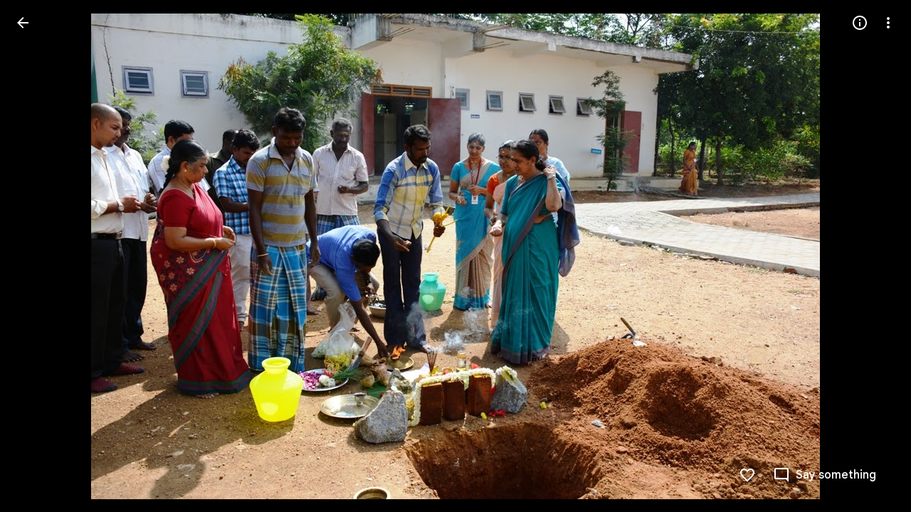

--- FILE ---
content_type: text/javascript; charset=UTF-8
request_url: https://photos.google.com/_/scs/social-static/_/js/k=boq.PhotosUi.en_US.nXdyJq0fthI.2019.O/ck=boq.PhotosUi.jraXUnnfXLI.L.B1.O/am=AAAAiDWAGZjNJf5zAQBBxvcdF9A_nhbCDTQZXjB8sxE/d=1/exm=A7fCU,Ahp3ie,B7iQrb,BTP52d,BVgquf,DgRu0d,E2VjNc,EAvPLb,EFQ78c,IXJ14b,IZT63,Ihy5De,IoAGb,JNoxi,KUM7Z,Kl6Zic,L1AAkb,LEikZe,Lcfkne,LuJzrb,LvGhrf,MI6k7c,MpJwZc,NwH0H,O1Gjze,O6y8ed,OTA3Ae,P6sQOc,PIVayb,PrPYRd,QIhFr,RMhBfe,RqjULd,RyvaUb,SdcwHb,SpsfSb,UBtLbd,UUJqVe,Uas9Hd,Ulmmrd,V3dDOb,WO9ee,Wp0seb,XGBxGe,XVMNvd,XqvODd,YYmHzb,Z15FGf,ZDZcre,Zjf9Mc,ZwDk9d,_b,_tp,aW3pY,ag510,byfTOb,ctK1vf,e5qFLc,ebZ3mb,fBsFbd,gI0Uxb,gJzDyc,gychg,hKSk3e,hc6Ubd,hdW3jf,iH3IVc,ig9vTc,j85GYd,kjKdXe,l5KCsc,lXKNFb,lYp0Je,lazG7b,lfpdyf,lsjVmc,lwddkf,m9oV,mI3LFb,mSX26d,mdR7q,mzzZzc,n73qwf,nbAYS,o3R5Zb,opk1D,p0FwGc,p3hmRc,p9Imqf,pNBFbe,pjICDe,pw70Gc,qTnoBf,rCcCxc,rgKQFc,suMGRe,w9hDv,ws9Tlc,xKVq6d,xQtZb,xRgLuc,xUdipf,zbML3c,zeQjRb,zr1jrb/excm=_b,_tp,sharedphoto/ed=1/br=1/wt=2/ujg=1/rs=AGLTcCNygA7VcpiU-7mEOFDghEroIm9ZWw/ee=EVNhjf:pw70Gc;EmZ2Bf:zr1jrb;F2qVr:YClzRc;JsbNhc:Xd8iUd;K5nYTd:ZDZcre;LBgRLc:SdcwHb;Me32dd:MEeYgc;MvK0qf:ACRZh;NJ1rfe:qTnoBf;NPKaK:SdcwHb;NSEoX:lazG7b;O8Cmgf:XOYapd;Pjplud:EEDORb;QGR0gd:Mlhmy;SNUn3:ZwDk9d;ScI3Yc:e7Hzgb;Uvc8o:VDovNc;YIZmRd:A1yn5d;Zk62nb:E1UXVb;a56pNe:JEfCwb;cEt90b:ws9Tlc;dIoSBb:SpsfSb;dowIGb:ebZ3mb;eBAeSb:zbML3c;gty1Xc:suMGRe;iFQyKf:QIhFr;lOO0Vd:OTA3Ae;oGtAuc:sOXFj;pXdRYb:p0FwGc;qQEoOc:KUM7Z;qafBPd:yDVVkb;qddgKe:xQtZb;wR5FRb:rgKQFc;xqZiqf:wmnU7d;yxTchf:KUM7Z;zxnPse:GkRiKb/dti=1/m=Sdj2rb,c08wCc?wli=PhotosUi.tKoISRt-rSo.createPhotosEditorPrimaryModuleNoSimd.O%3A%3BPhotosUi.rdjX-qz8lBE.createPhotosEditorPrimaryModuleSimd.O%3A%3BPhotosUi.cZSGatatVfo.skottieWasm.O%3A%3BPhotosUi.KiRMvxZTMNM.twixWasm.O%3A%3B
body_size: 1600
content:
"use strict";this.default_PhotosUi=this.default_PhotosUi||{};(function(_){var window=this;
try{
_.n("Sdj2rb");
var z0c,A0c;_.MT=class extends _.ha{constructor(a){super(a?"Media key: "+a+" not found.":void 0)}};_.NT=function(a){return new _.y0c(a)};_.OT=function(a,b,c){b=a.na[b];if(typeof b==="number")return a.media[b];typeof c==="string"&&(b=a.Da[c]);return typeof b==="number"?a.media[b]:null};
z0c=function(a,b,c,d){const e=a.na[b]===void 0?c&&a.Da[c]!==void 0?a.Da[c]:-1:a.na[b],f=Math.max(0,e-(d||1));return e!==-1?_.Ze(_.ya(a.media,f,e)):a.ha(b,c).then(g=>{a.oa(g);if(!_.dh(g,k=>b===k.mediaKey||k.Le===c))throw new _.MT(b);return z0c(a,b,c,d)})};
A0c=function(a,b,c,d){const e=a.na[b]===void 0?c&&a.Da[c]!==void 0?a.Da[c]:-1:a.na[b],f=a.kaa((d||1)+e+1);return e!==-1&&f<a.media.length-1?_.Ze(_.ya(a.media,e+1,f)):e!==-1?new _.hh((g,k)=>{a.ma(f-a.media.length).then(l=>{a.oa(l);g(_.ya(a.media,e+1,f))},k)}):a.ha(b,c).then(g=>{a.oa(g);if(!_.dh(g,k=>b===k.mediaKey||k.Le===c))throw new _.MT(b);return A0c(a,b,c,d)})};
_.PT=class extends _.Qq{constructor(){super();this.media=[];this.na={};this.Da={};this.reversed=!1}ha(){return _.Ze([])}ma(){return _.Ze([])}ij(){return _.Ze({xk:[],Bu:[]})}XO(){if(this.media.length)return _.Ze(this.media[0]);throw new _.MT;}oa(a){_.Ea(a,b=>{this.na[b.mediaKey]===void 0&&(this.media.push(b),this.na[b.mediaKey]=this.media.length-1,b.Le&&(this.Da[b.Le]=this.media.length-1))})}gs(){return this}Hq(a,b,c){return this.reversed?z0c(this,a,b,c).then(d=>d.reverse()):A0c(this,a,b,c)}Iq(a,b,
c){return this.reversed?A0c(this,a,b,c).then(d=>d.reverse()):z0c(this,a,b,c)}Ny(a,b,c){const d=this.na[a]===void 0?b&&this.Da[b]!==void 0?this.Da[b]:-1:this.na[a];return c?this.Iq(a,b,c).then(e=>this.Hq(a,b,c).then(f=>{this.na[a]!==void 0?e.push(this.media[this.na[a]]):b&&this.Da[b]!==void 0&&e.push(this.media[this.Da[b]]);_.xa(e,f);return e})):d!==-1?_.Ze([this.media[d]]):this.ha(a,b).then(e=>{this.oa(e);if(!_.dh(e,f=>a===f.mediaKey||f.Le===b))throw new _.MT(a);return this.na[a]!==void 0?[this.media[this.na[a]]]:
[this.media[this.Da[b]]]})}kaa(a){return a}Sd(a){const b=_.xb(a);_.wn(this.media,c=>c.mediaKey in b);_.ew(this.na);for(a=0;a<this.media.length;++a)this.na[this.media[a].mediaKey]=a}hk(){this.ka()}ka(){_.pa(this.media);_.ew(this.na)}};_.Lq(_.ms,_.PT);
_.r();
_.kce=class extends _.v{constructor(a){super(a)}};_.p_=_.Id(99218341,_.jw,_.kce);
_.n("c08wCc");
var e9e;e9e=function(a,b){const c=_.Aa;_.Ca(a,function(d,e){return c(b(d),b(e))})};_.f9e=function(a){return _.vi(a,2)};_.E3=function(a){return _.vi(a,2)};_.g9e=class extends _.v{constructor(a){super(a)}getPosition(){return _.Bi(this,1)}setPosition(a){return _.Oi(this,1,a)}};_.F3=_.Id(101428965,_.jw,_.g9e);var h9e,i9e,l9e;h9e=function(a){_.wn(a,b=>b.getExtension(_.p_)?!0:!1)};i9e=function(a,b){let c=0;const d=Math.min(a.length,b.length);for(;c<d&&a.charAt(c)===b.charAt(c);++c);return c===d?a.length-b.length:a.charCodeAt(c)-b.charCodeAt(c)};
l9e=function(a){if(a.complete)return _.Ze([]);const b=new _.qz;a.resumeToken&&_.E(b,2,a.resumeToken);_.rz(b,a.mediaKey);_.sz(b,a.Kc);_.oob(b,a.KB);a.La||(a.La=a.Za.fetch(_.tz.getInstance(b)).then(c=>{_.hFa(a.document,c);a.resumeToken=_.vi(c,3);a.complete=!a.resumeToken;a.title=_.f9e(c.ac());c.ac().ha().forEach(e=>{a.Ra[e.Tb().Ta()]=e});a.Na=a.Na.concat(c.Dd().map(e=>_.iw(e)));_.za(a.Na,void 0,function(e){return e.Tb()});const d=_.Gw(c,_.EO);d.length&&(a.Bq=_.j9e(a,d));return _.k9e(a,c.Dd())}).Yb(()=>
{a.La=null}));return a.La};_.j9e=function(a,b){e9e(b,c=>{c=c.getExtension(_.F3);let d=Number.MIN_VALUE,e=c&&c.getPosition();a.Fa&&c&&_.E3(c)&&(d="",e=_.E3(c));return e||d});return b};
_.k9e=function(a,b){const c=[];if(a.Fa)for(var d=0;d<a.Bq.length;d++)_.E3(a.Bq[d].getExtension(_.F3))||(a.Fa=!1);if(a.Fa)for(d=0;d<b.length;d++)_.E3(b[d].getExtension(_.F3))||(a.Fa=!1);d=a.Ja||0;let e=0;for(;d<a.Bq.length&&e<b.length;){var f=b[e],g=f.getExtension(_.F3).getPosition(),k=a.Bq[d];const l=k.getExtension(_.F3).getPosition(),m=_.E3(f.getExtension(_.F3))||"",p=_.E3(k.getExtension(_.F3))||"",q=m&&p;a.Fa&&q&&i9e(p,m)<=0&&(a.Ea==null||i9e(a.Ea,p)<0)?(c.push(k),d++):(!q||!a.Fa)&&l<=g&&(a.ua==
null||a.ua<l)?(c.push(k),d++):(c.push(f),a.ua=g,a.Ea=m,e++)}if(!a.resumeToken)for(;d<a.Bq.length;)c.push(a.Bq[d]),d++;for(;e<b.length;)f=b[e],g=f.getExtension(_.F3),g=_.Bi(g,1),k=f.getExtension(_.F3),k=_.vi(k,2),c.push(f),a.ua=g,a.Ea=k,e++;a.Ja=d;_.xa(a.items,c);return c};_.m9e=function(a){return a.ma().then(b=>{a.oa(b);return b})};_.G3=function(a){a=_.wa(a.items);h9e(a);return a};
_.n9e=class extends _.PT{static Ha(){return{service:{wb:_.nE,window:_.Nr}}}constructor(a){super(a.ab);this.complete=!1;this.title=this.KB=this.Kc=this.mediaKey=this.resumeToken=null;this.Na=[];this.items=[];this.Bq=[];this.Ea=this.ua=null;this.Fa=!0;this.La=this.Ja=null;this.Za=a.service.wb;this.Ra=Object.create(null);this.document=a.service.window.ha.document}gs(a){this.mediaKey=a.mediaKey;this.Kc=a.Kc||null;this.KB=a.KB!==void 0?a.KB:null;return this}ha(a){const b=_.la(this.items,d=>d.ha()===a);
if(b)return _.Ze([_.NT(b)]);const c=[];return new _.hh((d,e)=>{l9e(this).then(f=>{h9e(f);_.xa(c,_.kf(f,_.NT,this));_.la(c,g=>g.mediaKey===a)||this.xc()?d(c):this.ha(a).then(g=>{_.xa(c,g);d(c)},e)})})}ma(a){let b=a||0;const c=[];return new _.hh((d,e)=>{l9e(this).then(f=>{b-=f.length;h9e(f);_.xa(c,_.kf(f,_.NT,this));b<1||this.xc()?d(c):this.ma(b).then(g=>{_.xa(c,g);d(c)},e)})})}ij(a){const b=[],c=[],d=a.map(e=>this.ha(e));return _.Pf(d).then(()=>{const e=_.xb(a);this.Bb().forEach(f=>{f.ha()in e&&(f.Cd()?
_.xa(b,f.Cd()):_.xa(c,f.ha()))});return{xk:b,Bu:c}})}Bb(){return this.items}xc(){return this.complete}Xo(){const a=_.lh();this.ma().then(()=>{this.xc()?a.resolve():this.Xo().then(a.resolve)});return a.promise}Aj(a){this.xc();const b=[],c=[];a.forEach(d=>{d.getExtension(_.p_)?c.push(d):b.push(d)});_.xa(this.Bq,c);this.Bq=_.j9e(this,this.Bq);a=_.G3(this);_.xa(a,b);a=_.j9e(this,a);_.pa(this.items);this.Ja=this.Ea=this.ua=null;_.k9e(this,a)}Sd(a){super.Sd(a);const b=_.xb(a);_.wn(this.items,c=>c.ha()in
b);_.wn(this.Bq,c=>c.ha()in b)}ka(){super.ka();_.pa(this.items);_.pa(this.Bq);this.Ja=this.Ea=this.ua=this.resumeToken=null;this.complete=!1;this.Ra=Object.create(null);this.Na=[]}getTitle(){return this.title?_.Ze(this.title):_.m9e(this).then(()=>this.title)}wl(a){return this.Ra[a.Tb()]}vj(a){const b=this.items.find(c=>c.ha()===a);return b?b:null}};_.Lq(_.CKa,_.n9e);_.LU(_.n9e);
_.r();
}catch(e){_._DumpException(e)}
}).call(this,this.default_PhotosUi);
// Google Inc.
